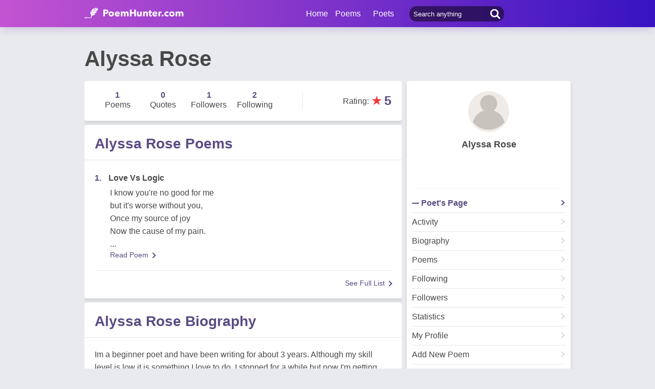

--- FILE ---
content_type: text/html; charset=utf-8
request_url: https://www.google.com/recaptcha/api2/aframe
body_size: 267
content:
<!DOCTYPE HTML><html><head><meta http-equiv="content-type" content="text/html; charset=UTF-8"></head><body><script nonce="MHduYArGzuVbZVXgp66G3g">/** Anti-fraud and anti-abuse applications only. See google.com/recaptcha */ try{var clients={'sodar':'https://pagead2.googlesyndication.com/pagead/sodar?'};window.addEventListener("message",function(a){try{if(a.source===window.parent){var b=JSON.parse(a.data);var c=clients[b['id']];if(c){var d=document.createElement('img');d.src=c+b['params']+'&rc='+(localStorage.getItem("rc::a")?sessionStorage.getItem("rc::b"):"");window.document.body.appendChild(d);sessionStorage.setItem("rc::e",parseInt(sessionStorage.getItem("rc::e")||0)+1);localStorage.setItem("rc::h",'1768910692100');}}}catch(b){}});window.parent.postMessage("_grecaptcha_ready", "*");}catch(b){}</script></body></html>

--- FILE ---
content_type: application/javascript; charset=utf-8
request_url: https://fundingchoicesmessages.google.com/f/AGSKWxXdTEjSxhjDYDBDwMKyQSdhqG1v5mmDm82Y79MrhhKZMY8W_vhbJyxV0SW8pJGQ1CEB5cTI1roCqTNmqF-n89pqHa05ZdLWMiSJnVYEFNoNXMfriTXKFKpM8dt1lQ2G9rKy7kKNQ4qh0Oxehj1EQTxjELmaSbxnixXPQHbWJvmLCZoN3-OMOLaOWg0W/_/adtechglobalsettings.js/imfloat./ad/rectangle./pagead?/adlandr.
body_size: -1291
content:
window['00e02884-454b-4c77-9fd9-b6e1c397b771'] = true;